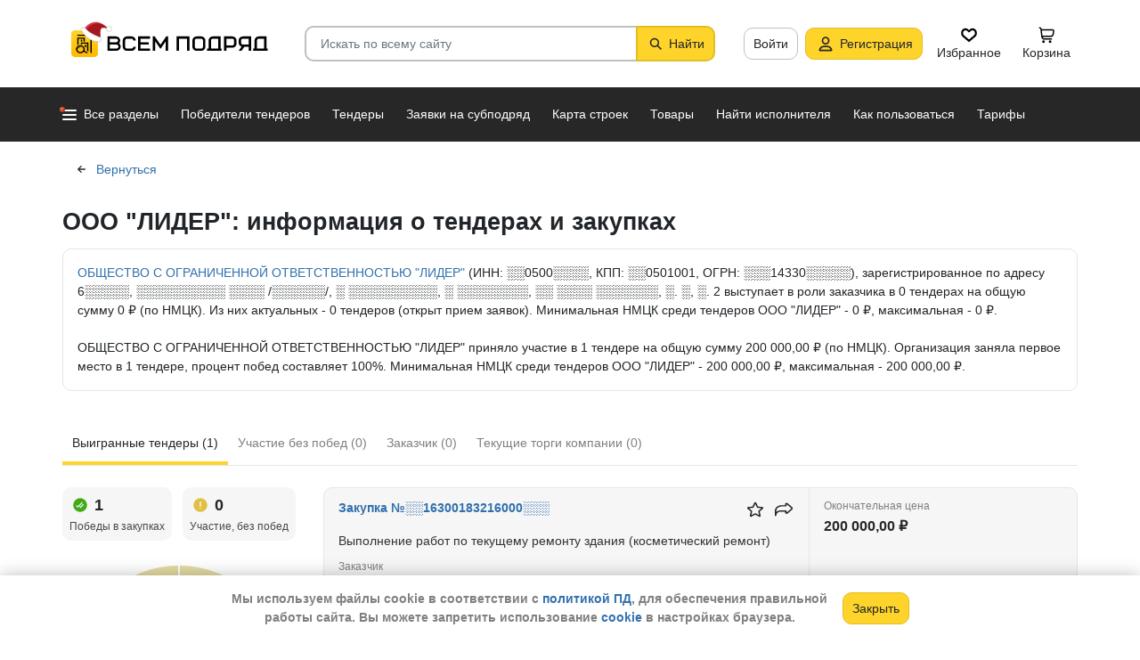

--- FILE ---
content_type: text/html; charset=utf-8
request_url: https://vsem-podryad.ru/company/e0f2645b-f4f2-4497-9e38-a40efa46b6a1/purchases/
body_size: 17888
content:
<!DOCTYPE html>
<html lang="ru">
	<head>
		<script>if (![].flat) document.location = '/unsupportedBrowser/'</script>
		<meta name="viewport" content="width=device-width, initial-scale=1">
		<meta http-equiv="Content-Type" content="text/html; charset=utf-8">
		<meta http-equiv="X-UA-Compatible" content="IE=edge">
		<title>Закупки (торги) в которых принимала участие организация ООО &quot;ЛИДЕР&quot; - ИНН ░░0500░░░░</title>

		<meta name="description" content="ОБЩЕСТВО С ОГРАНИЧЕННОЙ ОТВЕТСТВЕННОСТЬЮ &quot;ЛИДЕР&quot;, зарегистрированное по адресу 6░░░░░, ░░░░░░░░░░ ░░░░ /░░░░░░/, ░ ░░░░░░░░░░, ░ ░░░░░░░░, ░░ ░░░░ ░░░░░░░, ░. ░, ░. 2, выступает в роли заказчика в 0 тендере на общую сумму 0 руб. ООО &quot;ЛИДЕР&quot; приняло участие в 1 тендерах на общую сумму 200000 руб.">

		<meta property="og:type" content="website">
		<meta property="og:site_name" content="Сервис &quot;Всем Подряд&quot; — строительные заказы и субподряды">
		<meta property="og:locale" content="ru_RU">
		<meta property="og:title" content="Закупки (торги) в которых принимала участие организация ООО &quot;ЛИДЕР&quot; - ИНН ░░0500░░░░">
		<meta property="og:description" content="ОБЩЕСТВО С ОГРАНИЧЕННОЙ ОТВЕТСТВЕННОСТЬЮ &quot;ЛИДЕР&quot;, зарегистрированное по адресу 6░░░░░, ░░░░░░░░░░ ░░░░ /░░░░░░/, ░ ░░░░░░░░░░, ░ ░░░░░░░░, ░░ ░░░░ ░░░░░░░, ░. ░, ░. 2, выступает в роли заказчика в 0 тендере на общую сумму 0 руб. ООО &quot;ЛИДЕР&quot; приняло участие в 1 тендерах на общую сумму 200000 руб.">
		<meta property="og:image" content="https://vsem-podryad.ru/bundle/176847246/images/limitedliabilitycompany.svg">

		<meta property="og:url" content="https://vsem-podryad.ru/company/e0f2645b-f4f2-4497-9e38-a40efa46b6a1/purchases/">

		<link rel="icon" type="image/svg+xml" href="/bundle/6/favicon.svg">
		<link rel="icon" type="image/vnd.microsoft.icon" href="/bundle/6/favicon.ico">

		<link rel="apple-touch-icon-precomposed" href="/bundle/6/apple-touch-icon.png">
		<link rel="apple-touch-icon" sizes="120x120" href="/bundle/6/apple-touch-icon.png">
		<link rel="apple-touch-icon" sizes="180x180" href="/bundle/6/apple-touch-icon.png">

		<link rel="icon" type="image/png" sizes="32x32" href="/bundle/6/favicon-32x32.png">
		<link rel="icon" type="image/png" sizes="16x16" href="/bundle/6/favicon-16x16.png">
		<link rel="manifest" href="/bundle/6/manifest.json">
		<link rel="mask-icon" href="/bundle/6/safari-pinned-tab.svg" color="#fed42b">
		<meta name="theme-color" content="#fed42b">
		<link rel="canonical" href="https://vsem-podryad.ru/company/e0f2645b-f4f2-4497-9e38-a40efa46b6a1/purchases/">

		<script>
			const jqueryLoadQueue = [];
			$ = f => {
				if (typeof f !== 'function')
					throw new Error('jQuery not in jQuery');
				jqueryLoadQueue.push(f);
			};

			function onJQueryLoaded() {
				jQuery.holdReady(true);
				jqueryLoadQueue.forEach(x => $(x));
			}
		</script>
		
		
		<script src="/bundle/176847246/scripts/libs/jquery.min.js" defer onload="onJQueryLoaded()"></script>

		<link href="/bundle/176847246/styles/main.css" rel="stylesheet">
		


		<script>
	// 
	window.invokeAnalytics = function (category, action, label, value) {
		if (window.Android && window.Android.logEvent) {
			window.Android.logEvent('event-to-ga', category, action, label, value);
			return;
		}
		if (window.dataLayer) {
			window.dataLayer.push({'event': 'event-to-ga', eventCategory : category, 'eventAction' : action, 'eventLabel' : label, 'eventValue' : value });
		}
	};
	// 
	window.analyticsToGA4 = function (action, params){
		if (window.dataLayer) {
			window.dataLayer.push({'event': 'event-to-ga4', 'eventName': action, 'eventParams': params});
		}
	};
	window.addEcommerceAction = function (action, params) {
		if (window.dataLayer && getEcommerce) {
			// 
			window.dataLayer.push({ecommerce: null});
			window.dataLayer.push({'event': action, 'ecommerce': getEcommerce(action, params)});
		}
	};
	window.invokeYM = function (goal) {
		ym && ym('37379905', 'reachGoal', goal);
		return true;
	};
</script>

		<style>.async-hide { opacity: 0 !important} </style>
<script>(function(a,s,y,n,c,h,i,d,e){s.className+=' '+y;h.start=1*new Date;
	h.end=i=function(){s.className=s.className.replace(RegExp(' ?'+y),'')};
	(a[n]=a[n]||[]).hide=h;setTimeout(function(){i();h.end=null},c);h.timeout=c;
})(window,document.documentElement,'async-hide'+(sessionStorage&&(sessionStorage.getItem('adblocker')||'')),'dataLayer',parseInt('1500'),{'GTM-P6VH2KK':true});
window.dataLayer = window.dataLayer || [];
</script>
<script>
	(function(i,s,o,g,r,a,m){i['GoogleAnalyticsObject']=r;i[r]=i[r]||function(){
		(i[r].q=i[r].q||[]).push(arguments)},i[r].l=1*new Date();a=s.createElement(o),
		m=s.getElementsByTagName(o)[0];a.async=1;a.src=g;m.parentNode.insertBefore(a,m)
	})(window,document,'script','https://www.google-analytics.com/analytics.js','ga');

	ga('create', 'UA-97615493-1', 'auto');
	ga('require', 'GTM-P6VH2KK');
	// Remove pageview call
</script>

<!-- Google Tag Manager -->
<script>(function(w,d,s,l,i){w[l]=w[l]||[];w[l].push({'gtm.start':
		new Date().getTime(),event:'gtm.js'});var f=d.getElementsByTagName(s)[0],
	j=d.createElement(s),dl=l!='dataLayer'?'&l='+l:'';j.async=true;j.src=
	'https://www.googletagmanager.com/gtm.js?id='+i+dl;j.onerror=function(){sessionStorage && sessionStorage.setItem('adblocker',1)};f.parentNode.insertBefore(j,f);
})(window,document,'script','dataLayer','GTM-TLFQ2MF');</script>
<!-- End Google Tag Manager -->


<!-- Yandex.Metrika counter -->
<script src="//mc.yandex.ru/metrika/tag.js" async></script>
<script>
	(function(m,e,t,r,i,k,a){m[i]=m[i]||function(){(m[i].a=m[i].a||[]).push(arguments)};
		m[i].l=1*new Date();k=e.createElement(t),a=e.getElementsByTagName(t)[0],k.async=1,k.src=r,a.parentNode.insertBefore(k,a)})
	(window, document, 'script', 'https://mc.yandex.ru/metrika/tag.js', 'ym');
</script>
<script>
	ym && ym('37379905', "init", {
		clickmap: true,
		trackLinks: true,
		accurateTrackBounce: true,
		webvisor: true,
		ecommerce: "dataLayer"
	});
</script><!-- End Yandex.Metrika counter --> 

		<meta name="robots" content="noarchive"><script>window.yaContextCb=window.yaContextCb||[]</script><script src="https://yandex.ru/ads/system/context.js" async></script>

		

		<script>
				if (window.Android && window.Android.enableUrlRestrictions) {
					window.Android.enableUrlRestrictions();
				} else if (window.webkit && window.webkit.messageHandlers && window.webkit.messageHandlers.enableUrlRestrictions) {
					window.webkit.messageHandlers.enableUrlRestrictions.postMessage('');
				}
			</script></head>
<body>
	<noscript>
			<iframe src="https://www.googletagmanager.com/ns.html?id=GTM-TLFQ2MF" height="0" width="0" style="display:none;visibility:hidden"></iframe>
		</noscript><noscript><div><img src="https://mc.yandex.ru/watch/37379905" style="position:absolute; left:-9999px;" alt="" /></div></noscript>

	<script src="/bundle/176847246/scripts/scripts.min.js" defer></script>

	<div class="cookie-alert-panel no-print">
			<div class="cookie-alert-panel-inner">
				<p class="cookie-alert-panel-message">Мы используем файлы cookie в соответствии с <a href="/custom/privacy-cookies/">политикой ПД</a>, для обеспечения правильной работы сайта. Вы можете запретить использование <a href="/custom/privacy-cookies/">cookie</a> в настройках браузера.</p>
					<button class="cookie-alert-panel-close btn btn-primary">Закрыть</button>
			</div>
		</div>

	<div class="wrapper">
		<div class="overlay"></div>

		<div id="fullpage">
			<nav id="top-menu" class="navbar fixed-top" data-spy="affix" data-offset-top="10">
	

	<div class="navbar-wrapper">
		<div class="container">
			<div class="navbar-inner">
				<button type="button" class="header-hamburger hidden-lg hidden-md">
					<span class="sr-only">Развернуть</span>
					<i class="header-hamburger-toggle"></i>
				</button>

				<a class="header-logo" href="/">
					<svg width="240" height="50" clip-rule="evenodd" fill-rule="evenodd" viewBox="0 0 240 50" xmlns="http://www.w3.org/2000/svg"><defs><linearGradient id="a" x1="14.853" x2="15.169" y2="30.349" gradientTransform="translate(10.317 9.99) scale(.99021)" gradientUnits="userSpaceOnUse"><stop stop-color="#FED42B" offset="0"/><stop stop-color="#FFB800" offset="1"/></linearGradient></defs><path d="M50.65 16.869h9.427c2.666 0 4.848 2.055 4.848 4.568 0 1.21-.506 2.314-1.33 3.134 1.14.886 1.87 2.226 1.87 3.718 0 2.652-2.304 4.821-5.119 4.821H50.65zm170.03 0h8.619v13.704h1.077v2.537h-16.161v-2.537h1.616v-9.136c0-2.513 2.182-4.569 4.848-4.569zm5.925 13.704V19.406h-5.926c-1.185 0-2.154.914-2.154 2.03v9.137zm-14.65-13.705h-9.159c-2.666 0-4.848 2.056-4.848 4.569v2.537c0 2.007 1.392 3.723 3.312 4.332l-3.312 4.804h3.212l3.148-4.568h4.953v4.568h2.693zm-2.694 2.538v6.599h-6.465c-1.185 0-2.155-.914-2.155-2.03v-2.538c0-1.117.97-2.03 2.155-2.03h6.465zm-27.715-2.538h9.158c2.667 0 4.849 2.056 4.849 4.569v3.552c0 2.513-2.182 4.569-4.849 4.569h-6.464v3.552h-2.694zm2.694 2.538v7.614h6.464c1.186 0 2.155-.914 2.155-2.03v-3.553c0-1.117-.97-2.03-2.155-2.03h-6.464zm-15.202-2.538h8.62v13.705h1.077v2.537h-16.162v-2.537h1.616v-9.136c0-2.513 2.182-4.569 4.849-4.569zm5.926 13.705V19.406h-5.926c-1.185 0-2.155.914-2.155 2.03v9.137zm-46.739-13.705h14.545V33.11h-2.693V19.406h-9.159V33.11h-2.693V16.868zm-24.512 0l6.464 9.38 6.465-9.38h2.155V33.11h-2.694v-10.8l-5.926 8.597-5.926-8.597v10.8h-2.693V16.868zm-18.615 0h13.467v2.538H87.791v4.06h9.159v2.539h-9.16v4.568h10.774v2.537H85.098V16.868zm65.812 0h4.848c2.667 0 4.849 2.056 4.849 4.569v7.105c0 2.513-2.182 4.568-4.849 4.568h-4.848c-2.667 0-4.849-2.055-4.849-4.568v-7.105c0-2.513 2.182-4.569 4.849-4.569zm0 2.538h4.848c1.185 0 2.155.914 2.155 2.03v7.106c0 1.117-.97 2.03-2.155 2.03h-4.848c-1.186 0-2.155-.913-2.155-2.03v-7.105c0-1.117.97-2.03 2.155-2.03zm-78.203-2.538h4.849c2.666 0 4.848 2.056 4.848 4.569H79.71c0-1.117-.97-2.03-2.154-2.03h-4.849c-1.185 0-2.155.913-2.155 2.03v7.105c0 1.117.97 2.03 2.155 2.03h4.849c1.185 0 2.154-.913 2.154-2.03h2.694c0 2.513-2.182 4.568-4.848 4.568h-4.849c-2.666 0-4.848-2.055-4.848-4.568v-7.105c0-2.513 2.182-4.569 4.848-4.569zm-19.364 9.137v4.568h7.272c1.334 0 2.425-1.028 2.425-2.284 0-1.256-1.091-2.284-2.425-2.284h-7.272zm0-6.599v4.06h7.003c1.185 0 2.155-.913 2.155-2.03 0-1.116-.97-2.03-2.155-2.03h-7.003z"/><path class="pathLogoIcon" d="M10.025 14.401a4.413 4.413 0 014.412-4.412h21.175a4.413 4.413 0 014.413 4.412v21.176a4.413 4.413 0 01-4.413 4.412H14.437a4.413 4.413 0 01-4.412-4.412z" fill="#fed42b"/><path class="pathLogoIcon" d="M10.025 14.401a4.413 4.413 0 014.412-4.412h21.175a4.413 4.413 0 014.413 4.412v21.176a4.413 4.413 0 01-4.413 4.412H14.437a4.413 4.413 0 01-4.412-4.412z" fill="url(#a)"/><path d="M16.773 18.25h8.435v4.38H23.74v-3.032h-5.5v6.382a6.23 6.23 0 00-1.468.697V18.25zm13.936-4.043h2.934v.674h1.1v1.348h-1.1v.674h-.734V35.77l-1.467-.778v-18.09h-.733v-.674H16.773V14.88H30.71v-.674zM22.274 24.99v.991a6.485 6.485 0 00-1.467-.294v-2.044h8.435v10.184l-1.467-.778V24.99h-5.501zm2.934 1.348h1.467v2.696h-1.467zm-4.4-5.728h1.466v2.022h-1.467z"/><path d="M20.257 26.674c2.734 0 4.95 2.037 4.95 4.549a4.2 4.2 0 01-.342 1.666l3.063 1.625c.35.186.47.6.269.92-.202.322-.653.433-1.002.248l-3.065-1.626c-.907 1.045-2.305 1.715-3.873 1.715-2.734 0-4.95-2.036-4.95-4.548 0-2.513 2.216-4.55 4.95-4.55zm-.388 1.99c.722 0 1.375.275 1.842.716a3.13 3.13 0 00-1.331-.293c-1.62 0-2.934 1.207-2.934 2.696 0 .124-.144-.557-.144-.76 0-1.302 1.15-2.359 2.567-2.359zm2.852.295a3.634 3.634 0 00-2.464-.937c-.962 0-1.833.358-2.463.937-.63.58-1.02 1.38-1.02 2.264 0 .884.39 1.684 1.02 2.263.63.58 1.5.938 2.463.938.962 0 1.833-.359 2.464-.938.63-.58 1.02-1.38 1.02-2.263 0-.884-.39-1.685-1.02-2.264z"/><g transform="translate(7.078 -2.647) scale(.83834)"><circle transform="matrix(-1 0 0 1 63 4.959)" cx="8.882" cy="8.176" r="3.5" fill="#fff" stroke="#ccc"/><path d="M43.548 12.148c-2.36 2.103-1.254 9.307-1.254 12.312-11.804 1.628-23.82-9.62-20.5-13 12.689-13.822 25.32-5.32 29.5.69-1.721-1.128-5.385-2.104-7.746 0z" fill="#dc353e"/><path d="M43.893 12.492c-2.36 2.103-1.254 9.307-1.254 12.312-11.804 1.628-21.82-8.12-18.5-11.5 10.736-11.694 21.43-7.408 27-2.172l-.65 1.361c-2.3-.83-5.106-1.327-6.596 0z" fill="#a3181f"/><path d="M22.545 12.677c2.311 3.023 5.944 5.6 9.585 7.598 3.602 1.977 7.168 3.362 9.367 4.038.751.032 1.266.5 1.564 1.08.3.586.41 1.326.384 2.027-.025.704-.188 1.431-.493 2-.3.558-.805 1.073-1.535 1.073-8.328 0-14.565-3.97-18.704-8.103a32.261 32.261 0 01-4.661-5.875 20.111 20.111 0 01-1.177-2.184 7.938 7.938 0 01-.306-.771 2.035 2.035 0 01-.12-.59c0-.69.536-1.069 1.036-1.251.513-.187 1.165-.245 1.8-.22a7.247 7.247 0 011.884.318c.533.171 1.087.441 1.376.86z" fill="#fff" stroke="#ccc"/></g></svg>
				</a>
				

				<div class="search-field-wrap search-not-open" id="search-block">
	<div role="search" class="search-input-wrap" data-toggle="dropdown" aria-haspopup="true" aria-expanded="false">
		<input type="search" inputmode="search" name="search_term_string" class="form-control search-field-input" value="" placeholder="Искать по всему сайту" autocomplete="off">
		<div id="search-clear" class="icon-close search-clear" style="display:none"></div>
	</div>
	<a class="btn btn-primary search-button btn-with-icon" href="#grid-wrapper">
		<i class="icon-search"></i>
		<span class="search-button-text">Найти</span>
	</a>

	<div class="search-list-wrapper dropdown-menu">
		<div class="search-list-items-container">
			<div class="search-list-items">
					<p class="global-search-empty-data">Начните вводить запрос в поиск</p>
				</div></div>
	</div>
</div>
<button class="mobile-search-button open-search-input hidden-lg hidden-md"><span class="sr-only">Найти</span></button>
<script>
	$(function () {
		const routeBlock = '';
		const routeQuery = '';

		const $searchBlock = $('#' + 'search-block');
		const $searchList = $searchBlock.find('.search-list-wrapper');
		const $searchListItemsContainer = $searchBlock.find('.search-list-items-container');
		const $searchInput = $searchBlock.find('.search-input-wrap');
		const $searchFieldInput = $searchBlock.find('.search-field-input');
		const $searchButtonLink = $searchBlock.find('.search-button');
		const $searchClearButton = $searchBlock.find('.search-clear');
		const $body = $('body');

		const $searchExample = $('#search-example');

		const blurIfRequired = function() {
			$searchInput.dropdown('hide');
		};

		// var searchButtonLink = $searchButtonLink[0];
		const checkClearButtonVisibility = function () {
			if ($searchFieldInput.val()) {
				$searchClearButton.show();
			} else {
				$searchClearButton.hide();
			}
		};

		$searchButtonLink.on('click touchstart', function ($evt) {
			$evt.preventDefault();
			$evt.stopPropagation();

			const inputValue = $searchFieldInput.val().trim();

			if (inputValue.length > 3) {
				saveSearchValue(inputValue);
			}

			emitSearchAction(inputValue);
			blurIfRequired();
			$searchButtonLink.blur();
		});

		let searchExampleItems = null;

		function fillPopularSearchQueryList() {
			if ('0' === '1')
				return;

			if (searchExampleItems !== null)
				return;

			ApiManager.PopularSearchQueries.GetPopularSearchQueryList()
				.done(function(response) {
					searchExampleItems = response;
					$searchListItemsContainer.prepend(getPopularAndLastSearchRequests(''));
				});
		}

		const localStorageItemName = 'TopSearch_' + 'companies';

		function getPopularAndLastSearchRequests(search) {
			let normalizedSearch = search.toLowerCase();
			const searchExample = searchExampleItems ? searchExampleItems.filter(x => x.Title.toLowerCase().indexOf(normalizedSearch) !== -1).splice(0, 4) : [];
			const lcSearchArray =  JSON.parse(localStorage.getItem(localStorageItemName)) || [];

			//Todo: Временная фича что бы убрать дублирование запросов в localStorage, затрем дублирование у пользовтелей и уберем её
			const latestDatesMap = new Map();

			lcSearchArray.forEach(obj => {
				const currentValue = obj.value;

				if (!latestDatesMap.has(currentValue) || obj.date > latestDatesMap.get(currentValue)) {
					latestDatesMap.set(currentValue, obj.date);
				}
			});

			const uniqueSearchArray = Array.from(latestDatesMap.entries()).map(([value, date]) => ({
				value,
				date
			})).sort((a, b) => new Date(b.date) - new Date(a.date));

			localStorage.setItem(localStorageItemName, JSON.stringify(uniqueSearchArray));
			//Todo: конец временной фичи

			const lastSearch = uniqueSearchArray.filter(x => x.value.toLowerCase().indexOf(normalizedSearch) !== -1).splice(0, 4);

			const $requestsContainer = $('<div class="search-list-items"></div>');

			lastSearch.splice(0, 4 - (searchExample.length > 2 ? 2 : searchExample.length))
				.forEach(x => {
					const url = routeBlock ?
							RouteManager.getUrl(routeBlock, null, { [routeQuery]: x.value })
							: RouteManager.getUrl('GlobalSearch', null, { from: 'general-search-personal', search: x.value, tab: 'companies' });
					const $a = $('<a class="search-list-items-block" />').attr('href', url);
					$a.append('<i class="search-list-items-icon icon-wait"></i>').append($('<span/>').text(x.value));
					$requestsContainer.append($a);
				});

			searchExample.splice(0, 4 - (lastSearch.length > 2 ? 2 : lastSearch.length))
				.forEach(x => {
					const url = routeBlock ?
							RouteManager.getUrl(routeBlock, null, { [routeQuery]: x.Title })
							: RouteManager.getUrl('GlobalSearch', null, { from: 'general-search-popular', search: x.Title, tab: 'companies' });
					const $a = $('<a class="search-list-items-block" />').attr('href', url);
					$a.append('<i class="search-list-items-icon icon-search-grey"></i>').append($('<span/>').text(x.Title));
					$requestsContainer.append($a);
			});

			return $requestsContainer;
		}

		function saveSearchValue(searchValue) {
			if (typeof localStorage === 'object') {
				const lcSearchArray = JSON.parse(localStorage.getItem(localStorageItemName)) || [];

				const lcSearchValue = lcSearchArray.find(x => x.value === searchValue);

				if (!lcSearchValue) {
					lcSearchArray.unshift({ value: searchValue, date: new Date() });
					lcSearchArray.splice(1000);
				} else {
					lcSearchValue.date = new Date();
				}

				localStorage.setItem(localStorageItemName, JSON.stringify(lcSearchArray.sort((a, b) => new Date(b.date) - new Date(a.date))));
			}
		}

		function emitSearchAction(value) {
			if (window.headerSearchItems && window.headerSearchItems['search-block'])
				window.headerSearchItems['search-block'](value);
			else
				defaultHeaderSearchItems(value);
		}

		// 
		$searchFieldInput.on('input', checkClearButtonVisibility);
		$searchFieldInput.on('keypress', function (e) {
			if (e.which === 13) {
				e.preventDefault();

				const $autoCompleteSelected = $searchList.find('.global-search-item-selected');
				if ($autoCompleteSelected.length) {
					$autoCompleteSelected.click();
				} else {
					const inputValue = $searchFieldInput.val();

					saveSearchValue(inputValue);
					emitSearchAction(inputValue);
				}

				// blurIfRequired();
				if ($searchInput.attr('aria-expanded') === 'true') {
					$searchInput.dropdown('toggle');
				}
			}
		});

		$searchFieldInput.on('keydown', function (e) {
			const itemsSelector = '.global-search-item,.btn-link,.search-list-items-block,.search-item';
			if (e.key === 'ArrowDown') {
				e.preventDefault();
				const $items = $searchList.find(itemsSelector);

				if (!$items.length)
					return;

				let selectedIdx = -1;
				$items.each((i, e) => {
					if ($(e).hasClass('global-search-item-selected')) {
						selectedIdx = i;
						return false;
					}
				});

				if (selectedIdx >= 0)
					$($items[selectedIdx]).removeClass('global-search-item-selected');
				selectedIdx++;
				if (selectedIdx >= $items.length)
					selectedIdx = $items.length - 1;
				$($items[selectedIdx]).addClass('global-search-item-selected')[0].scrollIntoView(false);
			} else if (e.key === 'ArrowUp') {
				e.preventDefault();
				const $items = $searchList.find(itemsSelector);

				if (!$items.length)
					return;

				let selectedIdx = -1;
				$items.each((i, e) => {
					if ($(e).hasClass('global-search-item-selected')) {
						selectedIdx = i;
						return false;
					}
				});

				if (selectedIdx >= 0)
					$($items[selectedIdx]).removeClass('global-search-item-selected');
				selectedIdx--;
				if (selectedIdx < 0)
					selectedIdx = 0;
				$($items[selectedIdx]).addClass('global-search-item-selected')[0].scrollIntoView(false);
			} else if (e.key === 'PageUp') {
				e.preventDefault();
				const $items = $searchList.find(itemsSelector);

				if (!$items.length)
					return;

				let selectedIdx = -1;
				$items.each((i, e) => {
					if ($(e).hasClass('global-search-item-selected')) {
						selectedIdx = i;
						return false;
					}
				});

				if (selectedIdx > 0)
					$($items[selectedIdx]).removeClass('global-search-item-selected');

				$($items[0]).addClass('global-search-item-selected')[0].scrollIntoView(false);
			}  else if (e.key === 'PageDown') {
				e.preventDefault();
				const $items = $searchList.find(itemsSelector);

				if (!$items.length)
					return;

				let selectedIdx = -1;
				$items.each((i, e) => {
					if ($(e).hasClass('global-search-item-selected')) {
						selectedIdx = i;
						return false;
					}
				});

				if (selectedIdx >= 0)
					$($items[selectedIdx]).removeClass('global-search-item-selected');

				$($items[$items.length - 1]).addClass('global-search-item-selected')[0].scrollIntoView(false);
			}
		});

		let searchTimeoutId = null;
		let loaderTimeoutId = null;
		let prevSearchValue = null;

		const onSearchInput = function () {
			const newSearchValue = $searchFieldInput.val().trim();
			if (prevSearchValue === newSearchValue)
				return;

			if (prevSearchValue && prevSearchValue.length > 2 && newSearchValue.length <= 2) {
				prevSearchValue = newSearchValue;
				addInitialBlock();
				return;
			}

			prevSearchValue = newSearchValue;

			if (searchTimeoutId) {
				clearTimeout(searchTimeoutId);
			}

			searchTimeoutId = setTimeout(function () {
				const searchValue = $searchFieldInput.val().trim();
				const currentTimeoutId = searchTimeoutId;

				if (searchValue.length > 2) {
					if ($searchListItemsContainer.find('.grid-loader').length === 0)
						$searchListItemsContainer.prepend('<div class="grid-loader" style="display:none;"></div>');

					const $autoCompleteSelected = $searchListItemsContainer.find('.global-search-item-selected');
					const autoCompleteSelectedLink = $autoCompleteSelected.data('link');
					loaderTimeoutId = setTimeout(() => $searchListItemsContainer.find('.grid-loader').show(), 250);

					$.ajax({
						url: RouteManager.getUrl('GlobalSearchAutocompleteBlock', null, { search: searchValue }),
						type: 'GET',
						success: function(res) {
							// new search is performing, do nothing to avoid blinking of result or showing previous
							if (searchTimeoutId !== currentTimeoutId)
								return;
							clearTimeout(loaderTimeoutId);
							$searchListItemsContainer.html(res);
							$searchListItemsContainer.prepend(getPopularAndLastSearchRequests(searchValue));
							// restore selection
							if (autoCompleteSelectedLink)
								$searchListItemsContainer.find('.global-search-item[data-link="' + autoCompleteSelectedLink + '"]').addClass('global-search-item-selected');
						},
						error: function() {
							clearTimeout(loaderTimeoutId);
							$searchListItemsContainer.html('<div class="search-list-items"><p class="global-search-empty-data">Данные временно недоступны</p></div>');
						}
					});
				}
			}, 300);
		};

		$searchFieldInput.on('input', function () {
			if ($searchInput.attr('aria-expanded') === 'false') {
				$searchInput.dropdown('toggle');
			}

			onSearchInput();
		});

		if ($searchFieldInput.val()) {
			if ($searchInput.attr('aria-expanded') === 'true')
				onSearchInput();
		}

		checkClearButtonVisibility();

		const defaultHeaderSearchItems = function (value) {
			// 
			/*if (value) {
				value = value.replace(/,/g, ' ');
			}*/

			RouteManager.gotoUrl('GlobalSearch', null, { from: 'general-search', search: value, tab: 'companies' });
		};

		$searchClearButton.on('click', function (e) {
			e.preventDefault();
			e.stopPropagation();

			$searchFieldInput.val('');

			addInitialBlock();

			$searchClearButton.hide();

			blurIfRequired();
		});

		function addInitialBlock() {
			if ($searchExample.length) {
				$searchListItemsContainer.html($searchExample);
			} else {
				$searchListItemsContainer.html('<div class="search-list-items"><p class="global-search-empty-data">Начните вводить запрос в поиск</p></div>');
			}
		}

		// Поиск по пунктам из выпадающего списка в строке поиска
		$searchList.on('click', '.search-item', function () {
			const $this = $(this);
			const itemValue = $this.data('searchItem');

			$searchFieldInput.val(itemValue);
			emitSearchAction(itemValue);
			blurIfRequired();
			checkClearButtonVisibility();
		});

		$searchList.on('click', '.js-global-search-link', function () {
			const $this = $(this);
			const link = $this.data('link');
			const inputValue = $searchFieldInput.val();

			if (inputValue) {
				saveSearchValue(inputValue);
			}

			if (link) {
				RouteManager.gotoRawUrl(link, null, {});
			}
		});

		// it seems, we have somewhere preventDefault on click, so, will manually navigate to target url
		$searchListItemsContainer.on('click', 'a', function () {
			RouteManager.gotoRawUrl($(this).attr('href'), null, {});
		});

		const $topMenu = $('#top-menu');
		$searchBlock.on('show.bs.dropdown', function () {
			const scrollbarWidth = window.innerWidth - document.documentElement.clientWidth;

			$body.addClass('search-open');
			$body.css({ 'padding-right': scrollbarWidth });
			$topMenu.css({ 'padding-right': scrollbarWidth });
			$topMenu.addClass('show');
			$searchBlock.removeClass('search-not-open');
			fillPopularSearchQueryList();
		});

		$searchBlock.on('hide.bs.dropdown', function () {
			$body.removeClass('search-open');
			$body.css({ 'padding-right': 0 });
			$topMenu.css({ 'padding-right': 0 });
			$topMenu.removeClass('show');
			$searchBlock.addClass('search-not-open');
		});
	});
</script>
<div class="login-item-block hidden-sm hidden-xs">
						<a href="/login/?redirectUrl=%2Fcompany%2Fe0f2645b-f4f2-4497-9e38-a40efa46b6a1%2Fpurchases%2F" class="btn btn-with-icon" title="Войти">Войти</a><a href="/registration/" class="btn btn-primary btn-with-icon" title="Регистрация">
				<i class="icon-person-on-btn"></i>
				Регистрация
			</a><a class="btn btn-icon-only personal-btn" href="/favorites/">
					<div class="js-favorites-btn">
						<div class="person-icon-block">
							<img alt="Избранное" height="20" width="20" src="/bundle/176847246/images/icons/menu-favorites.svg" />
						</div>
					</div>
					<span>Избранное</span>
				</a><a class="btn personal-btn js-cart-btn" href="/cart/">
					<div class="person-icon-block">
						<img alt="Корзина" height="20" width="20" src="/bundle/176847246/images/icons/personal-menu-cart-icn.svg" />
					</div>
					<span class="personal-link-label">Корзина</span>
				</a></div>
			</div>
		</div>
	</div>

	<div class="js-scrolled-block top-menu hidden-sm hidden-xs ">
		<div class="container">
			<ul class="navbar-nav main-menu">
					<li>
	<a class="all-menu-item has-new-item" href="/">
		<div class="icon-bar-block">
			<span class="icon-bar-item"></span>
			<span class="icon-bar-item"></span>
			<span class="icon-bar-item"></span>
		</div>
		<span>Все разделы</span>
	</a>
</li><li class="nav-item">
				<a class="nav-link " href="/purchases/">
					<span>Победители тендеров</span>
				</a>
			</li><li class="nav-item">
					<a class="nav-link " href="/activepurchases/">
						<span>Тендеры</span>
					</a>
				</li><li class="nav-item">
					<a class="nav-link " href="/request/">
						<span>Заявки на субподряд</span>
					</a>
				</li><li class="nav-item">
				<a class="nav-link " href="/custom/choosebuildingregistry/?from=main-menu-horizontal">
					<span>Карта строек</span>
				</a>
			</li><li class="nav-item">
				<a class="nav-link " href="/stroy-catalog/">
					<span>Товары</span>
				</a>
			</li><li class="nav-item">
				<a class="nav-link " href="/requestCreate/">
					<span>Найти исполнителя</span>
				</a>
			</li><li class="nav-item header-search-help-menu-item">
					<a class="nav-link " href="/help/search/">
						<span>Как пользоваться</span>
					</a>
				</li><li class="nav-item">
				
				<a class="nav-link  single-line" href="/tariffplans/">
					<span>Тарифы</span>
				</a>
			</li>
			</ul>
			

<div class="secondary-menu-wrapper">
	<div class="container">
		<div class="secondary-menu-inner">
			<ul class="secondary-menu">
				<li class="secondary-menu-item">
						<a class="secondary-menu-item-link link-with-icon" href="/purchases/">
							<span>Победители тендеров</span>
							<i class="icon-angle-right-grey secondary-menu-item-icon"></i>
						</a>
					</li><li class="secondary-menu-item">
						<a class="secondary-menu-item-link link-with-icon" href="/nowinnerpurchases/">
							<span>Завершенные тендеры</span>
							<i class="icon-angle-right-grey secondary-menu-item-icon"></i>
						</a>
					</li><li class="secondary-menu-item">
						<a class="secondary-menu-item-link link-with-icon" href="/activepurchases/">
							<span>Тендеры</span>
							<i class="icon-angle-right-grey secondary-menu-item-icon"></i>
						</a>
					</li><li class="secondary-menu-item">
						<a class="secondary-menu-item-link link-with-icon" href="/request/">
							<span>Заявки на субподряд</span>
							<i class="icon-angle-right-grey secondary-menu-item-icon"></i>
						</a>
					</li><li class="secondary-menu-item">
						<a class="secondary-menu-item-link link-with-icon" href="/buildingregistry/?from=main-menu-all-sections-left">
							<span>Карта новостроек России</span>
							<i class="icon-angle-right-grey secondary-menu-item-icon"></i>
						</a>
					</li><li class="secondary-menu-item">
						<a class="secondary-menu-item-link link-with-icon" href="/profbuildingregistry/?from=main-menu-all-sections-left">
							<span>Карта строек Pro</span>
							<i class="icon-angle-right-grey secondary-menu-item-icon"></i>
						</a>
					</li><li class="secondary-menu-item">
						<a class="secondary-menu-item-link link-with-icon" href="/listing/">
							<span>Объявления</span>
							<i class="icon-angle-right-grey secondary-menu-item-icon"></i>
						</a>
					</li><li class="secondary-menu-item">
						<a class="secondary-menu-item-link link-with-icon" href="/stroy-catalog/">
							<span>Товары</span>
							<i class="icon-angle-right-grey secondary-menu-item-icon"></i>
						</a>
					</li><li class="secondary-menu-item">
						<a class="secondary-menu-item-link link-with-icon" href="/companies/">
							<span>Организации</span>
							<i class="icon-angle-right-grey secondary-menu-item-icon"></i>
						</a>
					</li><li class="secondary-menu-item">
						<a class="secondary-menu-item-link link-with-icon" href="/requestCreate/">
							<span>Найти исполнителя</span>
							<i class="icon-angle-right-grey secondary-menu-item-icon"></i>
						</a>
					</li><li class="secondary-menu-item">
						<a class="secondary-menu-item-link link-with-icon" href="/tender/create/">
							<span>Создать тендер</span>
							<i class="icon-angle-right-grey secondary-menu-item-icon"></i>
						</a>
					</li><li class="secondary-menu-item">
						<a class="secondary-menu-item-link link-with-icon" href="/tariffplans/">
							<span>Тарифы</span>
							<i class="icon-angle-right-grey secondary-menu-item-icon"></i>
						</a>
					</li><li class="secondary-menu-item">
						<a class="secondary-menu-item-link link-with-icon" href="/help/search/">
							<span>Как пользоваться</span>
							<i class="icon-angle-right-grey secondary-menu-item-icon"></i>
						</a>
					</li><li class="secondary-menu-item">
						<a class="secondary-menu-item-link link-with-icon" href="/custom/faq/">
							<span>FAQ</span>
							<i class="icon-angle-right-grey secondary-menu-item-icon"></i>
						</a>
					</li><li class="secondary-menu-item">
						<a class="secondary-menu-item-link link-with-icon" href="/topsearch/">
							<span>Популярные запросы</span>
							<i class="icon-angle-right-grey secondary-menu-item-icon"></i>
						</a>
					</li><li class="secondary-menu-item">
						<a class="secondary-menu-item-link link-with-icon" href="/news/">
							<span>Новости</span>
							<i class="icon-angle-right-grey secondary-menu-item-icon"></i>
						</a>
					</li><li class="secondary-menu-item">
						<a class="secondary-menu-item-link link-with-icon" href="/contacts/">
							<span>Контакты</span>
							<i class="icon-angle-right-grey secondary-menu-item-icon"></i>
						</a>
					</li>
			</ul>

			<ul class="accent-menu">
				<li class="accent-menu-item">
					<div class="accent-menu-item-title is-new-item">
							<img height="24" width="24" alt="" class="accent-menu-item-title-icon" src="/bundle/176847246/images/icons/menu-construction-map-icn.svg">
							<span>Профессиональная карта строек</span>
						</div><p class="accent-menu-item-desc">Позволяет продавать стройматериалы и оборудование оптом, а также становиться подрядчиком по строительству</p><a class="accent-menu-item-link link-with-icon" href="/profbuildingregistry/?from=main-menu-all-sections-promo">
							<span>Подробнее</span>
							<i class="icon-angle-right-grey accent-menu-item-icon"></i>
						</a></li>
				<li class="accent-menu-item">
					<div class="accent-menu-item-title is-new-item">
							<img height="24" width="24" alt="" class="accent-menu-item-title-icon" src="/bundle/176847246/images/icons/menu-procat-icn.svg">
							<span>Товары</span>
						</div><p class="accent-menu-item-desc">Каталог строительных товаров и материалов. Покупайте или становитесь поставщиком и находите новых клиентов</p><a class="accent-menu-item-link link-with-icon" href="/stroy-catalog/">
							<span>Подробнее</span>
							<i class="icon-angle-right-grey accent-menu-item-icon"></i>
						</a></li>
			</ul>
		</div>
	</div>
</div>

		</div>
	</div>

	<!-- мобильное меню -->
	<div class="header-slider-wrapper hidden-lg hidden-md">
		<div class="header-slider-inner">
			<div class="header-slider-inner-logo">
				<a class="header-logo" href="/">
					<svg width="240" height="50" clip-rule="evenodd" fill-rule="evenodd" viewBox="0 0 240 50" xmlns="http://www.w3.org/2000/svg"><defs><linearGradient id="a" x1="14.853" x2="15.169" y2="30.349" gradientTransform="translate(10.317 9.99) scale(.99021)" gradientUnits="userSpaceOnUse"><stop stop-color="#FED42B" offset="0"/><stop stop-color="#FFB800" offset="1"/></linearGradient></defs><path d="M50.65 16.869h9.427c2.666 0 4.848 2.055 4.848 4.568 0 1.21-.506 2.314-1.33 3.134 1.14.886 1.87 2.226 1.87 3.718 0 2.652-2.304 4.821-5.119 4.821H50.65zm170.03 0h8.619v13.704h1.077v2.537h-16.161v-2.537h1.616v-9.136c0-2.513 2.182-4.569 4.848-4.569zm5.925 13.704V19.406h-5.926c-1.185 0-2.154.914-2.154 2.03v9.137zm-14.65-13.705h-9.159c-2.666 0-4.848 2.056-4.848 4.569v2.537c0 2.007 1.392 3.723 3.312 4.332l-3.312 4.804h3.212l3.148-4.568h4.953v4.568h2.693zm-2.694 2.538v6.599h-6.465c-1.185 0-2.155-.914-2.155-2.03v-2.538c0-1.117.97-2.03 2.155-2.03h6.465zm-27.715-2.538h9.158c2.667 0 4.849 2.056 4.849 4.569v3.552c0 2.513-2.182 4.569-4.849 4.569h-6.464v3.552h-2.694zm2.694 2.538v7.614h6.464c1.186 0 2.155-.914 2.155-2.03v-3.553c0-1.117-.97-2.03-2.155-2.03h-6.464zm-15.202-2.538h8.62v13.705h1.077v2.537h-16.162v-2.537h1.616v-9.136c0-2.513 2.182-4.569 4.849-4.569zm5.926 13.705V19.406h-5.926c-1.185 0-2.155.914-2.155 2.03v9.137zm-46.739-13.705h14.545V33.11h-2.693V19.406h-9.159V33.11h-2.693V16.868zm-24.512 0l6.464 9.38 6.465-9.38h2.155V33.11h-2.694v-10.8l-5.926 8.597-5.926-8.597v10.8h-2.693V16.868zm-18.615 0h13.467v2.538H87.791v4.06h9.159v2.539h-9.16v4.568h10.774v2.537H85.098V16.868zm65.812 0h4.848c2.667 0 4.849 2.056 4.849 4.569v7.105c0 2.513-2.182 4.568-4.849 4.568h-4.848c-2.667 0-4.849-2.055-4.849-4.568v-7.105c0-2.513 2.182-4.569 4.849-4.569zm0 2.538h4.848c1.185 0 2.155.914 2.155 2.03v7.106c0 1.117-.97 2.03-2.155 2.03h-4.848c-1.186 0-2.155-.913-2.155-2.03v-7.105c0-1.117.97-2.03 2.155-2.03zm-78.203-2.538h4.849c2.666 0 4.848 2.056 4.848 4.569H79.71c0-1.117-.97-2.03-2.154-2.03h-4.849c-1.185 0-2.155.913-2.155 2.03v7.105c0 1.117.97 2.03 2.155 2.03h4.849c1.185 0 2.154-.913 2.154-2.03h2.694c0 2.513-2.182 4.568-4.848 4.568h-4.849c-2.666 0-4.848-2.055-4.848-4.568v-7.105c0-2.513 2.182-4.569 4.848-4.569zm-19.364 9.137v4.568h7.272c1.334 0 2.425-1.028 2.425-2.284 0-1.256-1.091-2.284-2.425-2.284h-7.272zm0-6.599v4.06h7.003c1.185 0 2.155-.913 2.155-2.03 0-1.116-.97-2.03-2.155-2.03h-7.003z"/><path class="pathLogoIcon" d="M10.025 14.401a4.413 4.413 0 014.412-4.412h21.175a4.413 4.413 0 014.413 4.412v21.176a4.413 4.413 0 01-4.413 4.412H14.437a4.413 4.413 0 01-4.412-4.412z" fill="#fed42b"/><path class="pathLogoIcon" d="M10.025 14.401a4.413 4.413 0 014.412-4.412h21.175a4.413 4.413 0 014.413 4.412v21.176a4.413 4.413 0 01-4.413 4.412H14.437a4.413 4.413 0 01-4.412-4.412z" fill="url(#a)"/><path d="M16.773 18.25h8.435v4.38H23.74v-3.032h-5.5v6.382a6.23 6.23 0 00-1.468.697V18.25zm13.936-4.043h2.934v.674h1.1v1.348h-1.1v.674h-.734V35.77l-1.467-.778v-18.09h-.733v-.674H16.773V14.88H30.71v-.674zM22.274 24.99v.991a6.485 6.485 0 00-1.467-.294v-2.044h8.435v10.184l-1.467-.778V24.99h-5.501zm2.934 1.348h1.467v2.696h-1.467zm-4.4-5.728h1.466v2.022h-1.467z"/><path d="M20.257 26.674c2.734 0 4.95 2.037 4.95 4.549a4.2 4.2 0 01-.342 1.666l3.063 1.625c.35.186.47.6.269.92-.202.322-.653.433-1.002.248l-3.065-1.626c-.907 1.045-2.305 1.715-3.873 1.715-2.734 0-4.95-2.036-4.95-4.548 0-2.513 2.216-4.55 4.95-4.55zm-.388 1.99c.722 0 1.375.275 1.842.716a3.13 3.13 0 00-1.331-.293c-1.62 0-2.934 1.207-2.934 2.696 0 .124-.144-.557-.144-.76 0-1.302 1.15-2.359 2.567-2.359zm2.852.295a3.634 3.634 0 00-2.464-.937c-.962 0-1.833.358-2.463.937-.63.58-1.02 1.38-1.02 2.264 0 .884.39 1.684 1.02 2.263.63.58 1.5.938 2.463.938.962 0 1.833-.359 2.464-.938.63-.58 1.02-1.38 1.02-2.263 0-.884-.39-1.685-1.02-2.264z"/><g transform="translate(7.078 -2.647) scale(.83834)"><circle transform="matrix(-1 0 0 1 63 4.959)" cx="8.882" cy="8.176" r="3.5" fill="#fff" stroke="#ccc"/><path d="M43.548 12.148c-2.36 2.103-1.254 9.307-1.254 12.312-11.804 1.628-23.82-9.62-20.5-13 12.689-13.822 25.32-5.32 29.5.69-1.721-1.128-5.385-2.104-7.746 0z" fill="#dc353e"/><path d="M43.893 12.492c-2.36 2.103-1.254 9.307-1.254 12.312-11.804 1.628-21.82-8.12-18.5-11.5 10.736-11.694 21.43-7.408 27-2.172l-.65 1.361c-2.3-.83-5.106-1.327-6.596 0z" fill="#a3181f"/><path d="M22.545 12.677c2.311 3.023 5.944 5.6 9.585 7.598 3.602 1.977 7.168 3.362 9.367 4.038.751.032 1.266.5 1.564 1.08.3.586.41 1.326.384 2.027-.025.704-.188 1.431-.493 2-.3.558-.805 1.073-1.535 1.073-8.328 0-14.565-3.97-18.704-8.103a32.261 32.261 0 01-4.661-5.875 20.111 20.111 0 01-1.177-2.184 7.938 7.938 0 01-.306-.771 2.035 2.035 0 01-.12-.59c0-.69.536-1.069 1.036-1.251.513-.187 1.165-.245 1.8-.22a7.247 7.247 0 011.884.318c.533.171 1.087.441 1.376.86z" fill="#fff" stroke="#ccc"/></g></svg>
				</a>
				<button type="button" class="header-hamburger">
					<i class="header-hamburger-toggle"></i>
					<span class="sr-only">Меню</span>
				</button>
			</div>
			<ul class="navbar-nav main-menu">
				<li class="nav-item not-highlight">
							<a id="header-login-btn" class="login-button link-with-icon" rel="nofollow" href="/login/?redirectUrl=%2Fcompany%2Fe0f2645b-f4f2-4497-9e38-a40efa46b6a1%2Fpurchases%2F" data-toggle="tooltip" data-placement="bottom" title="Вход / Регистрация">
				<img alt="Человек" height="20" width="20" src="/bundle/176847246/images/icons/menu-person.svg" />
				<span class="login-button-text">Вход / Регистрация</span>
			</a>
						</li>

<li class="separator"></li>



<li class="nav-item">
				<a class="nav-link " href="/purchases/">
					<span>Победители тендеров</span>
				</a>
			</li>
<li class="nav-item">
				<a class="nav-link " href="/nowinnerpurchases/">
					<span>Завершенные тендеры</span>
				</a>
			</li>
<li class="nav-item">
					<a class="nav-link " href="/activepurchases/">
						<span>Тендеры</span>
					</a>
				</li>
<li class="nav-item">
					<a class="nav-link " href="/request/">
						<span>Заявки на субподряд</span>
					</a>
				</li>
<li class="nav-item">
				<a class="nav-link " href="/custom/choosebuildingregistry/?from=main-menu-horizontal">
					<span>Карта строек</span>
				</a>
			</li>
<li class="nav-item">
				<a class="nav-link single-line active" href="/companies/">
					<span>Организации</span>
				</a>
			</li>
<li class="nav-item">
					<a class="nav-link single-line " href="/listing/">
						<span>Объявления</span>
					</a>
				</li>
<li class="nav-item">
				<a class="nav-link " href="/stroy-catalog/">
					<span>Товары</span>
				</a>
			</li>
<li class="nav-item">
				<a class="nav-link " href="/requestCreate/">
					<span>Найти исполнителя</span>
				</a>
			</li>
<li class="nav-item">
				<a class="nav-link " href="/tender/create/">
					<span>Создать тендер</span>
				</a>
			</li>

<li class="nav-item">
				
				<a class="nav-link  single-line" href="/tariffplans/">
					<span>Тарифы</span>
				</a>
			</li>




<li class="separator"></li>
<li class="nav-item">
			<a class="nav-link" href="/help/search/">
				<span>Как пользоваться</span>
			</a>
		</li><li class="nav-item">
			<a class="nav-link" href="/custom/faq/">
				<span>FAQ</span>
			</a>
		</li><li class="nav-item">
			<a class="nav-link" href="/topsearch/">
				<span>Популярные запросы</span>
			</a>
		</li><li class="nav-item">
			<a class="nav-link" href="/news/">
				<span>Новости</span>
			</a>
		</li><li class="nav-item">
			<a class="nav-link" href="/contacts/?from=main-menu">
				<span>Контакты</span>
			</a>
		</li>
</ul>

			<div class="separator"></div>
			<div class="header-social-buttons">
					<p class="header-social-title">Мы в соц. сетях</p>
					<a href="https://t.me/vsem_podryad" class="header-social-button">
							<img src="/bundle/176847246/images/social-networks/telegram-logo.svg" alt="Телеграм" width="32" height="32">
						</a>
					<a href="https://vk.com/vsem_podryad" class="header-social-button">
							<img src="/bundle/176847246/images/social-networks/vk-logo.svg" alt="Вконтакте" width="32" height="32">
						</a>
					<a href="https://ok.ru/group/54707258589380" class="header-social-button">
							<img src="/bundle/176847246/images/social-networks/ok-logo.svg" alt="Одноклассники" width="32" height="32">
						</a>
					
				</div>
			<div class="header-app-buttons">
					<p class="header-social-title">Скачайте наше приложение</p>
					<a href="https://play.google.com/store/apps/details?id=ru.promtech.vsempodryad" class="header-app-button">
							<img src="/bundle/176847246/images/social-networks/google-play.svg" alt="Google Play" width="116" height="34">
						</a>
					<a href="https://apps.apple.com/ru/app/id1469358542" class="header-app-button">
							<img src="/bundle/176847246/images/social-networks/app-store.svg" alt="App Store" width="101" height="34">
						</a>
					<a href="https://appgallery.huawei.com/app/C104620177" class="header-app-button">
							<img src="/bundle/176847246/images/social-networks/app-gallery.svg" alt="App Gallery" width="113" height="34">
						</a>
					<a href="https://www.rustore.ru/catalog/app/ru.promtech.vsempodryad" class="header-app-button">
							<img src="/bundle/176847246/images/social-networks/rustore-black.svg" alt="RuStore" width="101" height="34">
						</a>
				</div>
		</div>
		<div class="header-copyright-label">
			<span>© 2016 — 2026 ООО &quot;Промтех&quot;</span>
		</div>
	</div>

	<div class="header-progress-container">
			<div class="header-progress-bar" id="header-progress-bar"></div>
		</div>
</nav>

			

			<div class="content-wrapper">
				<div class="container company-card">
	<div class="company-toolbar">
		<div class="toolbar-button">
			<a class="btn js-back btn-back btn-with-icon" href="/company/e0f2645b-f4f2-4497-9e38-a40efa46b6a1/">
				<i class="icon icon-arrow-left"></i>
				<span class="btn-back-text">Вернуться</span>
			</a>
		</div>
	</div>
	<h1 class="company-info-card-title">ООО &quot;ЛИДЕР&quot;: информация о тендерах и закупках</h1>

	<div class="company-tender-info-block company-card-bordered-block">
		<div>
			<a href="/company/e0f2645b-f4f2-4497-9e38-a40efa46b6a1/?from=company-purchases-company"> ОБЩЕСТВО С ОГРАНИЧЕННОЙ ОТВЕТСТВЕННОСТЬЮ &quot;ЛИДЕР&quot;</a>
			<span>(ИНН: 
				<span class="js-popover js-restricted-popover restricted-data" data-placement="right">░░0500░░░░</span>, КПП:
<span class="js-popover js-restricted-popover restricted-data" data-placement="right">░░0501001</span>, ОГРН: <span class="js-popover js-restricted-popover restricted-data" data-placement="right">░░░14330░░░░░</span>),</span>
			зарегистрированное по адресу
<span class="js-popover js-restricted-popover restricted-data" data-placement="top">6░░░░░, ░░░░░░░░░░ ░░░░ /░░░░░░/, ░ ░░░░░░░░░░, ░ ░░░░░░░░, ░░ ░░░░ ░░░░░░░, ░. ░, ░. 2</span>
			<span>выступает в роли заказчика в</span>
			<span>0
				тендерах</span>
			<span>на общую сумму 0 ₽
				(по НМЦК).</span>
			<span>Из них актуальных - 0
				тендеров</span>
			<span>(открыт прием заявок). </span>
			<span>Минимальная НМЦК среди тендеров ООО &quot;ЛИДЕР&quot; -
				0 ₽,</span>
			<span>максимальная - 0 ₽.</span>
		</div>
		<br>
		<div>
			<span> ОБЩЕСТВО С ОГРАНИЧЕННОЙ ОТВЕТСТВЕННОСТЬЮ &quot;ЛИДЕР&quot; </span>
			<span>приняло участие в 1
				тендере</span>
			<span>на общую сумму 200 000,00 ₽
				(по НМЦК).</span>
			<span>Организация заняла первое место в 1
				тендере, </span>
			<span>процент побед составляет 100%.</span>
			<span>Минимальная НМЦК среди тендеров ООО &quot;ЛИДЕР&quot; -
				200 000,00 ₽,</span>
			<span>максимальная - 200 000,00 ₽.</span>
		</div>
	</div>

	

	<ul class="tab-block nav nav-tabs company-info-tabs js-tabs">
		<li class="tabs-item">
			<a class="tabs-item-link" href="#tender-won-block" data-toggle="tab" id="wonTenders">
				<h2 class="text">Выигранные тендеры (1)</h2>
			</a>
		</li>
		<li class="tabs-item">
			<a class="tabs-item-link" href="#tender-participated-block" data-toggle="tab" id="participatedTenders">
				<h2 class="text">Участие без побед (0)</h2>
			</a>
		</li>
		<li class="tabs-item">
			<a class="tabs-item-link" href="#tender-customer-completed-block" data-toggle="tab" id="customerCompletedTenders">
				<h2 class="text">Заказчик (0)</h2>
			</a>
		</li>
		<li class="tabs-item">
			<a class="tabs-item-link" href="#tender-customer-active-block" data-toggle="tab" id="customerActiveTenders">
				<h2 class="text">Текущие торги компании (0)</h2>
			</a>
		</li>
	</ul>

	<div class="tab-content company-info-tab-content">
		<div class="tab-pane tender-block-tab company-purchase-tab" id="tender-won-block">
			<div class="row">
				<div class="col-lg-3">
					<div class="company-purchase-diagram-block">
						<div class="contract-customer-company-info-wrap">
							<div class="customer-company-info-item my-0">
								<div class="customer-company-info-value">
									<span class="value-icon"></span>
									<span>1</span>
								</div>
								<div class="customer-company-info-label">
									Победы в закупках
								</div>
							</div>
							<div class="customer-company-info-item my-0">
								<div class="customer-company-info-value">
									<span class="value-icon value-icon-unfinished"></span>
									<span>0</span>
								</div>
								<div class="customer-company-info-label">
									Участие, без побед
								</div>
							</div>
						</div>
						<div class="diagram-procurement-block">
								
								<canvas class="js-procurement-diagram" id="diagram-procurement-participant" data-percent-value="100.00" data-price-value="200000" data-bgcolor="#E3DAA2,#E8B99B,#CD6A82,#5C6DB1,#6F89CE,#8CAEE3" style="min-width: 250px; width: 250px; max-width: 250px; min-height: 250px; height: 250px; max-height: 250px;"></canvas>
								<span class="diagram-procurement-text">Общая сумма по договорам с заказчиками<br>
									<span class="diagram-procurement-text-price">
										200,00 тыс. ₽
									</span>
								</span>
							</div>
					</div>
				</div>
				<div class="col-lg-9">
					<div id="winner" class="contracts-grid"></div>



<div class="modal modal-wrapper fade" id="favorite-modal" role="dialog">
	<div class="modal-dialog">
		<div class="modal-content">
			<div class="modal-header">
				<h4 class="modal-title"></h4>
				<button type="button" class="close" data-dismiss="modal" aria-label="Close">
					<img width="28" height="28" src="/bundle/176847246/images/icons/close-icn.svg" alt="&#215;">
				</button>
			</div>
			<div class="modal-body form-group">
				<p>Зарегистрируйтесь или войдите в профиль для сохранения списка избранного и возможности использовать фильтр.</p>
				<p>Несохраненный список будет очищен через 3 дня.</p>
			</div>
			<div class="modal-footer">
				<a class="btn btn-primary" href="/registration/?from=favoriteRegistrationModalRegistration">Зарегистрироваться</a>
				<a class="btn" href="/login/?from=favoriteRegistrationModalLogin">Войти</a>
			</div>
		</div>
	</div>
</div>

<script>
	$(function () {
		const $favModal = $('#favorite-modal');

		$favModal.on('hidden.bs.modal', function () {
			invokeYM('HideFavoriteRegistrationModal');
			(typeof localStorage === 'object') && localStorage.setItem('hideFavoriteRegistrationModal', 1);
		});

		window.showFavoriteNotifyModal = function(setFav, resp, title) {
			const isModalHidden = (typeof localStorage === 'object') && localStorage.getItem('hideFavoriteRegistrationModal');
			if (setFav && !isModalHidden && resp && resp.Success) {
				$favModal.find('.modal-title').text(title);
				$favModal.modal('show');
			}
		}
	});
</script>


<script>
	$(function() {
		const isCurrentUser = '0' === '1';

		function createLoadingSpinBlock() {
			return $('<div />', {
				'class': 'text-center',
				'data-spin': true
			}).append($('<img />', {
				alt: 'Загрузка',
				src: '/bundle/176847246/images/spinner.gif'
			}))
		}

		const $wrapper = $('#' + 'winner');
		let isLoading = false;
		let queryParams = RouteManager.extractQuery();
		const includeAll = queryParams.includeAll ? '1' : null;

		function loadPurchasesBlock() {
			if (isLoading)
				return;
			isLoading = true;
			const skipKey = window['skipKey' + 'winner'] || queryParams.skipKey;

			const query = {
				supplierId: 'e0f2645b-f4f2-4497-9e38-a40efa46b6a1', // 
				isWinner: '1',
				customerId: '', // 
				isActive: '0',
				skipKey: skipKey,
				includeAll: includeAll,
				blockId: 'winner'
			};

			const url = RouteManager.getUrl('SupplierPurchasesBlock', null, query);
			const timeoutId = setTimeout(function() {
				$wrapper.append($spin);
			}, 200);
			$.get(url, function (html) {
				$wrapper.append(html);
				manualInitPopover();
			}).always(function() {
				isLoading = false;
				clearTimeout(timeoutId);
				$spin.detach();
			});
		}

		const $spin = createLoadingSpinBlock();

		let isFirstTime = true;

		const clickSelector = '#wonTenders';
		if (clickSelector) {
			$(clickSelector).on('click', function() {
				if (isFirstTime) {
					isFirstTime = false;
					loadPurchasesBlock();
				}
			});
		}

		$wrapper.on('click', '.fav-event', function(event) {
			event.preventDefault();

			const favObjectType = $(this).data('objectType');

			$(event.target).setNotificationFavorite(function (contractId, setFav, onCompleted) {
				window.invokeAnalytics('PurchaseFavourites', setFav ? 'Add' : 'Remove', contractId, null);

				ApiManager.PurchaseNotifications.SetNotificationFavorite(contractId, setFav)
					.done(function (resp) {
						const isCloseModal = (typeof localStorage === 'object') && localStorage.getItem('hideFavoriteRegistrationModal');
						if (!isCurrentUser && setFav && !isCloseModal && resp && resp.Success) {
							const $favModal = $('#favorite-modal');
							$favModal.data('objectType', favObjectType);
							$favModal.modal('show');
						}

						onCompleted();
					});
			});
		});

		$wrapper.on('click', '[data-show-additional-block]', function(event) {
			event.preventDefault();
			$(event.target).closest('[data-btn-additional-block]').remove();
			loadPurchasesBlock();
		});
	})
</script>
				</div>
			</div>
			
			<div class="company-purchase-banner-block">
					<div class="container-fluid" style="margin-bottom: 24px">
		<!-- Yandex.RTB R-A-213075-9 -->
		<div id="yandex_rtb_R-A-213075-9" class="row"></div>
		<script>window.yaContextCb && window.yaContextCb.push(function() { Ya.Context.AdvManager.render({renderTo: 'yandex_rtb_R-A-213075-9', blockId: 'R-A-213075-9' });})</script>
	</div>
				</div>
		</div>
		<div class="tab-pane tender-block-tab company-purchase-tab" id="tender-participated-block">
			<div class="alert alert-info">Информация может быть неполной, поскольку сведения об участниках торгов, которые не одержали победу, обычно не подлежат публикации.</div>
			<div class="row">
				<div class="col-lg-3">
					<div class="company-purchase-diagram-block">
						<div class="contract-customer-company-info-wrap">
							<div class="customer-company-info-item my-0">
								<div class="customer-company-info-value">
									<span class="value-icon"></span>
									<span>1</span>
								</div>
								<div class="customer-company-info-label">
									Победы в закупках
								</div>
							</div>
							<div class="customer-company-info-item my-0">
								<div class="customer-company-info-value">
									<span class="value-icon value-icon-unfinished"></span>
									<span>0</span>
								</div>
								<div class="customer-company-info-label">
									Участие, без побед
								</div>
							</div>
						</div>
						<canvas class="mx-auto form-group" id="diagram-winner" data-tender-count-value="1" data-tender-winner-count-value="1" data-bgcolor="#E3DAA2,#E8B99B,#CD6A82,#5C6DB1,#6F89CE,#8CAEE3" style="min-width: 250px; width: 250px; max-width: 250px; min-height: 250px; height: 250px; max-height: 250px;"></canvas>
					</div>
				</div>
				<div class="col-lg-9">
					<div id="participant" class="contracts-grid"></div>



<div class="modal modal-wrapper fade" id="favorite-modal" role="dialog">
	<div class="modal-dialog">
		<div class="modal-content">
			<div class="modal-header">
				<h4 class="modal-title"></h4>
				<button type="button" class="close" data-dismiss="modal" aria-label="Close">
					<img width="28" height="28" src="/bundle/176847246/images/icons/close-icn.svg" alt="&#215;">
				</button>
			</div>
			<div class="modal-body form-group">
				<p>Зарегистрируйтесь или войдите в профиль для сохранения списка избранного и возможности использовать фильтр.</p>
				<p>Несохраненный список будет очищен через 3 дня.</p>
			</div>
			<div class="modal-footer">
				<a class="btn btn-primary" href="/registration/?from=favoriteRegistrationModalRegistration">Зарегистрироваться</a>
				<a class="btn" href="/login/?from=favoriteRegistrationModalLogin">Войти</a>
			</div>
		</div>
	</div>
</div>

<script>
	$(function () {
		const $favModal = $('#favorite-modal');

		$favModal.on('hidden.bs.modal', function () {
			invokeYM('HideFavoriteRegistrationModal');
			(typeof localStorage === 'object') && localStorage.setItem('hideFavoriteRegistrationModal', 1);
		});

		window.showFavoriteNotifyModal = function(setFav, resp, title) {
			const isModalHidden = (typeof localStorage === 'object') && localStorage.getItem('hideFavoriteRegistrationModal');
			if (setFav && !isModalHidden && resp && resp.Success) {
				$favModal.find('.modal-title').text(title);
				$favModal.modal('show');
			}
		}
	});
</script>


<script>
	$(function() {
		const isCurrentUser = '0' === '1';

		function createLoadingSpinBlock() {
			return $('<div />', {
				'class': 'text-center',
				'data-spin': true
			}).append($('<img />', {
				alt: 'Загрузка',
				src: '/bundle/176847246/images/spinner.gif'
			}))
		}

		const $wrapper = $('#' + 'participant');
		let isLoading = false;
		let queryParams = RouteManager.extractQuery();
		const includeAll = queryParams.includeAll ? '1' : null;

		function loadPurchasesBlock() {
			if (isLoading)
				return;
			isLoading = true;
			const skipKey = window['skipKey' + 'participant'] || queryParams.skipKey;

			const query = {
				supplierId: 'e0f2645b-f4f2-4497-9e38-a40efa46b6a1', // 
				isWinner: '0',
				customerId: '', // 
				isActive: '0',
				skipKey: skipKey,
				includeAll: includeAll,
				blockId: 'participant'
			};

			const url = RouteManager.getUrl('SupplierPurchasesBlock', null, query);
			const timeoutId = setTimeout(function() {
				$wrapper.append($spin);
			}, 200);
			$.get(url, function (html) {
				$wrapper.append(html);
				manualInitPopover();
			}).always(function() {
				isLoading = false;
				clearTimeout(timeoutId);
				$spin.detach();
			});
		}

		const $spin = createLoadingSpinBlock();

		let isFirstTime = true;

		const clickSelector = '#participatedTenders';
		if (clickSelector) {
			$(clickSelector).on('click', function() {
				if (isFirstTime) {
					isFirstTime = false;
					loadPurchasesBlock();
				}
			});
		}

		$wrapper.on('click', '.fav-event', function(event) {
			event.preventDefault();

			const favObjectType = $(this).data('objectType');

			$(event.target).setNotificationFavorite(function (contractId, setFav, onCompleted) {
				window.invokeAnalytics('PurchaseFavourites', setFav ? 'Add' : 'Remove', contractId, null);

				ApiManager.PurchaseNotifications.SetNotificationFavorite(contractId, setFav)
					.done(function (resp) {
						const isCloseModal = (typeof localStorage === 'object') && localStorage.getItem('hideFavoriteRegistrationModal');
						if (!isCurrentUser && setFav && !isCloseModal && resp && resp.Success) {
							const $favModal = $('#favorite-modal');
							$favModal.data('objectType', favObjectType);
							$favModal.modal('show');
						}

						onCompleted();
					});
			});
		});

		$wrapper.on('click', '[data-show-additional-block]', function(event) {
			event.preventDefault();
			$(event.target).closest('[data-btn-additional-block]').remove();
			loadPurchasesBlock();
		});
	})
</script>
				</div>
			</div>
			<div class="company-purchase-banner-block">
					<div class="container-fluid" style="margin-bottom: 24px">
		<!-- Yandex.RTB R-A-213075-10 -->
		<div id="yandex_rtb_R-A-213075-10" class="row"></div>
		<script>window.yaContextCb && window.yaContextCb.push(function() { Ya.Context.AdvManager.render({renderTo: 'yandex_rtb_R-A-213075-10', blockId: 'R-A-213075-10' });})</script>
	</div>
				</div>
		</div>
		<div class="tab-pane tender-block-tab company-purchase-tab" id="tender-customer-completed-block">
			<div class="row">
				<div class="col-lg-3">
					<div class="company-purchase-diagram-block">
						<div class="contract-customer-company-info-wrap">
							<div class="customer-company-info-item my-0">
								<div class="customer-company-info-value">
									<span class="value-icon"></span>
									<span>0</span>
								</div>
								<div class="customer-company-info-label">
									Завершено закупок
								</div>
							</div>
							<div class="customer-company-info-item my-0">
								<div class="customer-company-info-value">
									<span class="value-icon value-icon-unfinished"></span>
									<span>0</span>
								</div>
								<div class="customer-company-info-label">
									Текущие торги
								</div>
							</div>
						</div>
						
					</div>
				</div>
				<div class="col-lg-9">
					<div id="customerCompleted" class="contracts-grid"></div>



<div class="modal modal-wrapper fade" id="favorite-modal" role="dialog">
	<div class="modal-dialog">
		<div class="modal-content">
			<div class="modal-header">
				<h4 class="modal-title"></h4>
				<button type="button" class="close" data-dismiss="modal" aria-label="Close">
					<img width="28" height="28" src="/bundle/176847246/images/icons/close-icn.svg" alt="&#215;">
				</button>
			</div>
			<div class="modal-body form-group">
				<p>Зарегистрируйтесь или войдите в профиль для сохранения списка избранного и возможности использовать фильтр.</p>
				<p>Несохраненный список будет очищен через 3 дня.</p>
			</div>
			<div class="modal-footer">
				<a class="btn btn-primary" href="/registration/?from=favoriteRegistrationModalRegistration">Зарегистрироваться</a>
				<a class="btn" href="/login/?from=favoriteRegistrationModalLogin">Войти</a>
			</div>
		</div>
	</div>
</div>

<script>
	$(function () {
		const $favModal = $('#favorite-modal');

		$favModal.on('hidden.bs.modal', function () {
			invokeYM('HideFavoriteRegistrationModal');
			(typeof localStorage === 'object') && localStorage.setItem('hideFavoriteRegistrationModal', 1);
		});

		window.showFavoriteNotifyModal = function(setFav, resp, title) {
			const isModalHidden = (typeof localStorage === 'object') && localStorage.getItem('hideFavoriteRegistrationModal');
			if (setFav && !isModalHidden && resp && resp.Success) {
				$favModal.find('.modal-title').text(title);
				$favModal.modal('show');
			}
		}
	});
</script>


<script>
	$(function() {
		const isCurrentUser = '0' === '1';

		function createLoadingSpinBlock() {
			return $('<div />', {
				'class': 'text-center',
				'data-spin': true
			}).append($('<img />', {
				alt: 'Загрузка',
				src: '/bundle/176847246/images/spinner.gif'
			}))
		}

		const $wrapper = $('#' + 'customerCompleted');
		let isLoading = false;
		let queryParams = RouteManager.extractQuery();
		const includeAll = queryParams.includeAll ? '1' : null;

		function loadPurchasesBlock() {
			if (isLoading)
				return;
			isLoading = true;
			const skipKey = window['skipKey' + 'customerCompleted'] || queryParams.skipKey;

			const query = {
				supplierId: '', // 
				isWinner: '0',
				customerId: 'e0f2645b-f4f2-4497-9e38-a40efa46b6a1', // 
				isActive: '0',
				skipKey: skipKey,
				includeAll: includeAll,
				blockId: 'customerCompleted'
			};

			const url = RouteManager.getUrl('SupplierPurchasesBlock', null, query);
			const timeoutId = setTimeout(function() {
				$wrapper.append($spin);
			}, 200);
			$.get(url, function (html) {
				$wrapper.append(html);
				manualInitPopover();
			}).always(function() {
				isLoading = false;
				clearTimeout(timeoutId);
				$spin.detach();
			});
		}

		const $spin = createLoadingSpinBlock();

		let isFirstTime = true;

		const clickSelector = '#customerCompletedTenders';
		if (clickSelector) {
			$(clickSelector).on('click', function() {
				if (isFirstTime) {
					isFirstTime = false;
					loadPurchasesBlock();
				}
			});
		}

		$wrapper.on('click', '.fav-event', function(event) {
			event.preventDefault();

			const favObjectType = $(this).data('objectType');

			$(event.target).setNotificationFavorite(function (contractId, setFav, onCompleted) {
				window.invokeAnalytics('PurchaseFavourites', setFav ? 'Add' : 'Remove', contractId, null);

				ApiManager.PurchaseNotifications.SetNotificationFavorite(contractId, setFav)
					.done(function (resp) {
						const isCloseModal = (typeof localStorage === 'object') && localStorage.getItem('hideFavoriteRegistrationModal');
						if (!isCurrentUser && setFav && !isCloseModal && resp && resp.Success) {
							const $favModal = $('#favorite-modal');
							$favModal.data('objectType', favObjectType);
							$favModal.modal('show');
						}

						onCompleted();
					});
			});
		});

		$wrapper.on('click', '[data-show-additional-block]', function(event) {
			event.preventDefault();
			$(event.target).closest('[data-btn-additional-block]').remove();
			loadPurchasesBlock();
		});
	})
</script>
				</div>
			</div>
			<div class="company-purchase-banner-block">
					<div class="container-fluid" style="margin-bottom: 24px">
		<!-- Yandex.RTB R-A-213075-11 -->
		<div id="yandex_rtb_R-A-213075-11" class="row"></div>
		<script>window.yaContextCb && window.yaContextCb.push(function() { Ya.Context.AdvManager.render({renderTo: 'yandex_rtb_R-A-213075-11', blockId: 'R-A-213075-11' });})</script>
	</div>
				</div>
		</div>
		<div class="tab-pane tender-block-tab company-purchase-tab" id="tender-customer-active-block">
			<div class="row">
				<div class="col-lg-3">
					<div class="company-purchase-diagram-block">
						<div class="contract-customer-company-info-wrap">
							<div class="customer-company-info-item my-0">
								<div class="customer-company-info-value">
									<span class="value-icon"></span>
									<span>0</span>
								</div>
								<div class="customer-company-info-label">
									Завершено закупок
								</div>
							</div>
							<div class="customer-company-info-item my-0">
								<div class="customer-company-info-value">
									<span class="value-icon value-icon-unfinished"></span>
									<span>0</span>
								</div>
								<div class="customer-company-info-label">
									Текущие торги
								</div>
							</div>
						</div>
						
					</div>
				</div>
				<div class="col-lg-9">
					<div id="customerActive" class="contracts-grid"></div>



<div class="modal modal-wrapper fade" id="favorite-modal" role="dialog">
	<div class="modal-dialog">
		<div class="modal-content">
			<div class="modal-header">
				<h4 class="modal-title"></h4>
				<button type="button" class="close" data-dismiss="modal" aria-label="Close">
					<img width="28" height="28" src="/bundle/176847246/images/icons/close-icn.svg" alt="&#215;">
				</button>
			</div>
			<div class="modal-body form-group">
				<p>Зарегистрируйтесь или войдите в профиль для сохранения списка избранного и возможности использовать фильтр.</p>
				<p>Несохраненный список будет очищен через 3 дня.</p>
			</div>
			<div class="modal-footer">
				<a class="btn btn-primary" href="/registration/?from=favoriteRegistrationModalRegistration">Зарегистрироваться</a>
				<a class="btn" href="/login/?from=favoriteRegistrationModalLogin">Войти</a>
			</div>
		</div>
	</div>
</div>

<script>
	$(function () {
		const $favModal = $('#favorite-modal');

		$favModal.on('hidden.bs.modal', function () {
			invokeYM('HideFavoriteRegistrationModal');
			(typeof localStorage === 'object') && localStorage.setItem('hideFavoriteRegistrationModal', 1);
		});

		window.showFavoriteNotifyModal = function(setFav, resp, title) {
			const isModalHidden = (typeof localStorage === 'object') && localStorage.getItem('hideFavoriteRegistrationModal');
			if (setFav && !isModalHidden && resp && resp.Success) {
				$favModal.find('.modal-title').text(title);
				$favModal.modal('show');
			}
		}
	});
</script>


<script>
	$(function() {
		const isCurrentUser = '0' === '1';

		function createLoadingSpinBlock() {
			return $('<div />', {
				'class': 'text-center',
				'data-spin': true
			}).append($('<img />', {
				alt: 'Загрузка',
				src: '/bundle/176847246/images/spinner.gif'
			}))
		}

		const $wrapper = $('#' + 'customerActive');
		let isLoading = false;
		let queryParams = RouteManager.extractQuery();
		const includeAll = queryParams.includeAll ? '1' : null;

		function loadPurchasesBlock() {
			if (isLoading)
				return;
			isLoading = true;
			const skipKey = window['skipKey' + 'customerActive'] || queryParams.skipKey;

			const query = {
				supplierId: '', // 
				isWinner: '0',
				customerId: 'e0f2645b-f4f2-4497-9e38-a40efa46b6a1', // 
				isActive: '1',
				skipKey: skipKey,
				includeAll: includeAll,
				blockId: 'customerActive'
			};

			const url = RouteManager.getUrl('SupplierPurchasesBlock', null, query);
			const timeoutId = setTimeout(function() {
				$wrapper.append($spin);
			}, 200);
			$.get(url, function (html) {
				$wrapper.append(html);
				manualInitPopover();
			}).always(function() {
				isLoading = false;
				clearTimeout(timeoutId);
				$spin.detach();
			});
		}

		const $spin = createLoadingSpinBlock();

		let isFirstTime = true;

		const clickSelector = '#customerActiveTenders';
		if (clickSelector) {
			$(clickSelector).on('click', function() {
				if (isFirstTime) {
					isFirstTime = false;
					loadPurchasesBlock();
				}
			});
		}

		$wrapper.on('click', '.fav-event', function(event) {
			event.preventDefault();

			const favObjectType = $(this).data('objectType');

			$(event.target).setNotificationFavorite(function (contractId, setFav, onCompleted) {
				window.invokeAnalytics('PurchaseFavourites', setFav ? 'Add' : 'Remove', contractId, null);

				ApiManager.PurchaseNotifications.SetNotificationFavorite(contractId, setFav)
					.done(function (resp) {
						const isCloseModal = (typeof localStorage === 'object') && localStorage.getItem('hideFavoriteRegistrationModal');
						if (!isCurrentUser && setFav && !isCloseModal && resp && resp.Success) {
							const $favModal = $('#favorite-modal');
							$favModal.data('objectType', favObjectType);
							$favModal.modal('show');
						}

						onCompleted();
					});
			});
		});

		$wrapper.on('click', '[data-show-additional-block]', function(event) {
			event.preventDefault();
			$(event.target).closest('[data-btn-additional-block]').remove();
			loadPurchasesBlock();
		});
	})
</script>
				</div>
			</div>
			<div class="company-purchase-banner-block">
					<div class="container-fluid" style="margin-bottom: 24px">
		<!-- Yandex.RTB R-A-213075-12 -->
		<div id="yandex_rtb_R-A-213075-12" class="row"></div>
		<script>window.yaContextCb && window.yaContextCb.push(function() { Ya.Context.AdvManager.render({renderTo: 'yandex_rtb_R-A-213075-12', blockId: 'R-A-213075-12' });})</script>
	</div>
				</div>
		</div>
	</div>
</div><div class="container">
	<p class="grey-text bottom-banner">
		Информация получена из официальных источников и предоставляется в соответствии со ст. 7 Федерального закона &quot;Об информации, информационных технологиях и о защите информации&quot; от 27.07.2006 N 149-ФЗ
	</p>
</div><script>
	$(function () {

		$('.nav-tabs a').on('shown.bs.tab', function(event) {
			// 10 minutes
			window.setCookie('companyTenderTab', event.target.getAttribute('href'), 10 * 60, 'Strict');
		});

		const pageHash = window.getCookie('companyTenderTab');
		const firstTabToOpen = 'tender-won-block';
		if (!pageHash) {
			$('.nav-tabs a[href="#' + firstTabToOpen + '"]').click();
		} else {
			$('.nav-tabs a[href="' + pageHash + '"]').click();
		}

		// Участие без побед
		const $diagramWinner = $('#diagram-winner');

		if ($diagramWinner.length) {
			const color = $diagramWinner.data('bgcolor').split(',');
			const tenderCountValue = $diagramWinner.data('tenderCountValue') ? $diagramWinner.data('tenderCountValue').toString().split(',') : ['100'];
			const tenderWinnerCountValue = $diagramWinner.data('tenderWinnerCountValue') ? $diagramWinner.data('tenderWinnerCountValue').toString().split(',') : ['0'];

			new Chart($diagramWinner[0], {
				type: 'pie',
				data: {
					labels: ['Победы в закупках', 'Участие, без побед'],
					datasets: [{
						data: [tenderWinnerCountValue, tenderWinnerCountValue - tenderCountValue],
						backgroundColor: color
					}],
					border: {
						width: 0
					}
				},
				options: {
					responsive: true,
					scales: {
						x: {
							display: false
						},
						y: {
							display: false
						}
					}
				}
			});
		}

		//Круговые диаграммы
		const $procurementDiagram = $('.js-procurement-diagram');
		$procurementDiagram.each(function() {
			const diagram = this;
			const $this = $(this);
			const color = $this.data('bgcolor').split(',');
			const percentValue = $this.data('percentValue') ? $this.data('percentValue').toString().split(',') : ['100'];
			const priceValue = $this.data('priceValue') ? $this.data('priceValue').toString().split(',') : ['0'];

			new Chart(diagram, {
				type: 'doughnut',
				data: {
					datasets: [{
						data: percentValue,
						backgroundColor: color,
						border: {
							width: 0
						}
					}]
				},
				options: {
					responsive: true,
					cutout: '80%',
					title: { display: false },
					legend: { display: false },
					plugins: {
						tooltip: {
							displayColors: false,
							border: {
								width: 1,
								color: '#808080'
							},
							backgroundColor: '#fff',
							cornerRadius: 2,
							padding: 8,
							callbacks: {
								title: function() { return null },
								label: function (tooltipItem) {
									const ind = tooltipItem.dataIndex;
									const price = formatNaturalNumber(priceValue[ind]) + ' ₽';
									const percent = formatNaturalNumber(percentValue[ind]) + '%';
									return price + ' (' + percent + ')';
								},
								labelTextColor: function() {
									return '#000';
								}
							}
						}
					}
				}
			});
		});

		//График текущих торгов
		const $diagramCustomerActive = $('#diagram-customer-active');

		if ($diagramCustomerActive.length) {
			const colorCustomerActive = $diagramCustomerActive.data('bgcolor').split(',');
			const values = $diagramCustomerActive.data('value').toString().split(',');
			const labels = $diagramCustomerActive.data('label').toString().split(',');

			const diagramData = {
				data: values,
				backgroundColor: colorCustomerActive,
				borderColor: colorCustomerActive,
				borderSkipped: true,
				pointRadius: 4,
				tension: 0.4,
				categoryPercentage: 0.6
			};

			new Chart($diagramCustomerActive[0], {
				type: 'line',
				data: {
					labels: labels,
					datasets: [diagramData]
				},
				options: {
					responsive: true,
					plugins: {
						legend: {
							display: false
						}
					},
					title: { display: false }
				}
			});
		}
	});
</script>

				
			</div>

			

			

			
		</div>

		

		<div class="busy">
			<div class="preloader"></div>
		</div>

		
		

		<script src="/bundle/176847246/routes.js" defer></script>

		<script>var _csrfToken = 'kS61b9mFYl2Ri3PnhxUP'</script>

		<script>var _appName = 'Сервис "Всем Подряд"'</script>

		<script>
			window.isOnRootSite = window.location.hostname === 'vsem-podryad.ru';
			Date.prototype.localTimeZoneOffsetString = '+03:00';
		</script>
		
		

		<footer>
			

<div class="footer-link-container">
	<div class="container">
		<div class="row">
			<div class="col-md-6">
				<p class="footer-section-title">Сервис &quot;Всем Подряд&quot;</p>
				<div class="row">
					<div class="col-lg-6 footer-section">
						<ul class="footer-section-items">
							<li class="footer-section-item">
										<a href="/purchases/" class="footer-section-link">Победители тендеров</a>
									</li><li class="footer-section-item">
										<a href="/nowinnerpurchases/" class="footer-section-link">Завершенные тендеры</a>
									</li><li class="footer-section-item">
										<a href="/activepurchases/" class="footer-section-link">Тендеры</a>
									</li><li class="footer-section-item">
										<a href="/request/" class="footer-section-link">Заявки на субподряд</a>
									</li><li class="footer-section-item">
										<a href="/buildingregistry/" class="footer-section-link">Карта строек</a>
									</li><li class="footer-section-item">
										<a href="/companies/" class="footer-section-link">Организации</a>
									</li><li class="footer-section-item">
										<a href="/listing/" class="footer-section-link">Объявления</a>
									</li><li class="footer-section-item">
										<a href="/stroy-catalog/" class="footer-section-link">Товары</a>
									</li>
						</ul>
					</div>
					<div class="col-lg-6 footer-section">
						<ul class="footer-section-items">
							<li class="footer-section-item">
										<a href="/requestCreate/" class="footer-section-link">Найти исполнителя</a>
									</li><li class="footer-section-item">
										<a href="/tariffplans/" class="footer-section-link">Тарифы</a>
									</li><li class="footer-section-item">
										<a href="/help/search/" class="footer-section-link">Как пользоваться</a>
									</li><li class="footer-section-item">
										<a href="/custom/faq/" class="footer-section-link">FAQ</a>
									</li><li class="footer-section-item">
										<a href="/topsearch/" class="footer-section-link">Популярные запросы</a>
									</li><li class="footer-section-item">
										<a href="/news/" class="footer-section-link">Новости</a>
									</li><li class="footer-section-item">
										<a href="/custom/legality/" class="footer-section-link">Правовые основания</a>
									</li><li class="footer-section-item">
										<a href="/join-to-affiliate-program/" class="footer-section-link">Партнерам</a>
									</li><li class="footer-section-item">
										<a href="/contacts/" class="footer-section-link">Контакты</a>
									</li>
						</ul>
					</div>
				</div>
			</div>

			<div class="col-md-6">
				<div class="row">
					<div class="col-lg-6">
						<p class="footer-section-title">Мы в соц. сетях</p><div class="footer-social-buttons">
							<a href="https://t.me/vsem_podryad" class="footer-social-button">
								<img src="/bundle/176847246/images/social-networks/telegram-logo.svg" alt="Телеграм" width="40" height="40">
							</a>
							<a href="https://vk.com/vsem_podryad" class="footer-social-button">
								<img src="/bundle/176847246/images/social-networks/vk-logo.svg" alt="Вконтакте" width="40" height="40">
							</a>
							<a href="https://ok.ru/group/54707258589380" class="footer-social-button">
								<img src="/bundle/176847246/images/social-networks/ok-logo.svg" alt="Одноклассники" width="40" height="40">
							</a>
							
						</div>
					</div>
					<div class="col-lg-6">
						<p class="footer-section-title">Скачайте наше приложение</p><div class="footer-app-buttons">
							<a href="https://play.google.com/store/apps/details?id=ru.promtech.vsempodryad" class="footer-app-button">
									<img src="/bundle/176847246/images/social-networks/google-play.svg" alt="Google Play" width="136" height="40">
								</a>
							<a href="https://apps.apple.com/ru/app/id1469358542" class="footer-app-button">
									<img src="/bundle/176847246/images/social-networks/app-store.svg" alt="App Store" width="119" height="40">
								</a>
							<a href="https://appgallery.huawei.com/app/C104620177" class="footer-app-button">
									<img src="/bundle/176847246/images/social-networks/app-gallery.svg" class="footer-appgalery" alt="App Gallery" width="136" height="40">
								</a>
							<a href="https://www.rustore.ru/catalog/app/ru.promtech.vsempodryad" class="footer-app-button">
									<img src="/bundle/176847246/images/social-networks/rustore-black.svg" alt="RuStore" width="119" height="40">
								</a>
						</div>
					</div>
				</div>
				<div class="footer-contacts-container">
					<p class="footer-section-title">Мы работаем</p>
					<div class="row">
						<div class="col-12">
							<div class="footer-contacts-block">
								<p class="footer-contacts-item">
									<i class="footer-contacts-icon icon-clock-white"></i>
									<span>По будням, с 9:00 до 18:00 (МСК)</span>
								</p>
								<p class="footer-contacts-item">
									<i class="footer-contacts-icon icon-mail-white"></i>
									<a class="footer-section-link" href="mailto:support@vsem-podryad.ru">support@vsem-podryad.ru</a>
								</p>
							</div>
						</div>
					</div>
				</div>
			</div>
		</div>
	</div>
</div>

<div class="footer-copyright-container">
	<div class="container">
		<div class="row">
			<div class="col-md-7 order-md-2 footer-copyright-item-wrap">
				<ul class="footer-copyright-items">
					<li class="footer-copyright-item">
						<a href="/privacy-policy/" class="footer-copyright-link">Политика конфиденциальности</a>
					</li>
					<li class="footer-copyright-item">
						<a href="/custom/oferta/" class="footer-copyright-link">Оферта</a>
					</li>
					<li class="footer-copyright-item">
						<a href="/custom/about/" class="footer-copyright-link">О компании</a>
					</li>
				</ul>
			</div>
			<div class="col-md-5 order-md-1">
				<div class="footer-copyright-label">
					<span>© 2016 — 2026 ООО &quot;Промтех&quot;</span>
				</div>
			</div>
		</div>
	</div>
</div>

			<script src="/bundle/176847246/scripts/libs/chart.umd.js" defer></script>

			<script>
				window._blockedAuthMessage = 'Ваша сессия была закрыта. <a href="/login/?redirectUrl=%2Fcompany%2Fe0f2645b-f4f2-4497-9e38-a40efa46b6a1%2Fpurchases%2F">Войдите</a> в профиль заново чтобы сохранить данные.';
				(function () {
					const scripts = document.querySelectorAll('script[defer]');
					scripts[scripts.length - 1].addEventListener('load', () => jQuery.holdReady(false));
					// 
					// 
					window.defaultRestrictedPopover = '<a href="/registration/">Зарегистрируйтесь</a> для просмотра информации.';
					// 
				})();
			</script>
			
		</footer>

	</div>
</body>
</html>









--- FILE ---
content_type: text/html; charset=utf-8
request_url: https://vsem-podryad.ru/supplierpurchasesblock/?supplierId=e0f2645b-f4f2-4497-9e38-a40efa46b6a1&isWinner=1&isActive=0&blockId=winner
body_size: 1206
content:
<div class="list-item-wrapper">
	<div class="list-item-row " data-list-item-row>
		<div class="list-item-info-wrap">
			<div class="list-item-info">
				<div class="list-item-number-row">
					<a href="/purchase/cae6b425-3c52-4b64-bd79-b4447d97d27a/?backUrl=%2Fcompany%2Fe0f2645b-f4f2-4497-9e38-a40efa46b6a1%2F" class="list-item-number-link hidden-xs">
						<div class="list-item-number">
							<span class="js-popover js-restricted-popover restricted-data" data-placement="right" data-content="Данные видны только &lt;a href=&quot;/registration/&quot;&gt;зарегистрированным&lt;/a&gt; пользователям с &lt;a href=&quot;/tariffplans/&quot;&gt;действующим тарифом&lt;/a&gt;.">
										Закупка №░░16300183216000░░░</span></div>
					</a>
					<div class="list-item-number-row-actions">
						<div class="fav-block fav-event" data-item-id="cae6b425-3c52-4b64-bd79-b4447d97d27a">
							<i class="fav-icon fav-icon-lg icon-star-empty"></i>
						</div>
						<div class="social-share dropdown no-print" data-page="purchase">
<button class="btn-link social-share-btn js-social-share-btn" data-toggle="dropdown" aria-haspopup="true" aria-label="Поделиться" aria-expanded="false">
		<span class="icon-social-share"></span>
	</button></div>

					</div>
				</div>

				<h3 class="list-item-title">Выполнение работ по текущему ремонту здания (косметический ремонт)</h3>
				<div class="list-item-supplier">
						<span class="list-item-label-vertical">Заказчик</span>
						<a href="/company/06eae8ea-0f7a-499b-9c96-991545a1fc3a/?from=company-purchases-company-customer">ГОСУДАРСТВЕННОЕ БЮДЖЕТНОЕ УЧРЕЖДЕНИЕ РЕСПУБЛИКИ САХА (ЯКУТИЯ) &quot;АНАБАРСКАЯ ЦЕНТРАЛЬНАЯ РАЙОННАЯ БОЛЬНИЦА&quot;</a>
					</div>
				

				
			</div>
			<div class="list-item-right-wrap">
				<a href="/purchase/cae6b425-3c52-4b64-bd79-b4447d97d27a/?backUrl=%2Fcompany%2Fe0f2645b-f4f2-4497-9e38-a40efa46b6a1%2F" class="list-item-number-link hidden-lg hidden-md hidden-sm">
					<div class="list-item-number">
						<span class="js-popover js-restricted-popover restricted-data" data-placement="right" data-content="Данные видны только &lt;a href=&quot;/registration/&quot;&gt;зарегистрированным&lt;/a&gt; пользователям с &lt;a href=&quot;/tariffplans/&quot;&gt;действующим тарифом&lt;/a&gt;.">
									Закупка №░░16300183216000░░░</span></div>
				</a>
				<div class="list-item-price">
					<span class="list-item-label-vertical">Окончательная цена</span>
					200 000,00 ₽
				</div>
				<div class="list-item-date">
						<span class="list-item-label-horizontal">Победитель выбран:</span>
						12.08.2016
					</div>
			</div>
		</div>
	</div>

	
</div>

<div data-btn-additional-block class="text-center">
	<div class="list-item-row-last"></div> 
	</div>


<script>
	window['skipKey'+ 'winner'] = 'cae6b425-3c52-4b64-bd79-b4447d97d27a' || window['skipKey'+ 'winner'];
	if (!document.getElementById('fullpage'))
		window.location = '/';
</script>